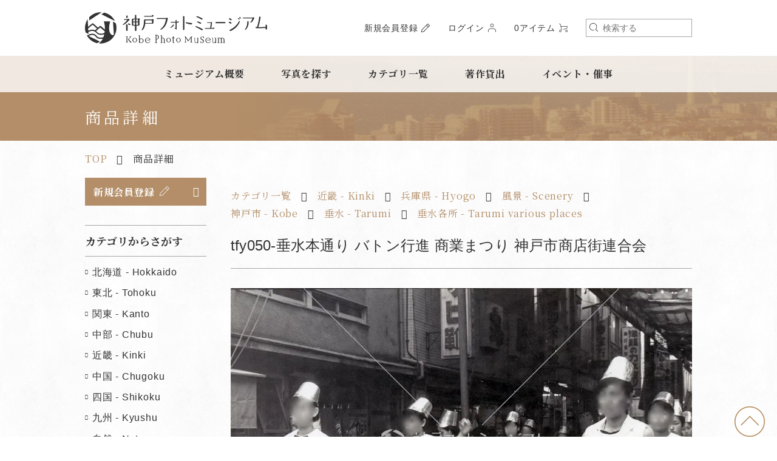

--- FILE ---
content_type: text/html; charset=EUC-JP
request_url: https://www.kobe-photo.jp/?pid=145924091
body_size: 7419
content:
<!DOCTYPE html PUBLIC "-//W3C//DTD XHTML 1.0 Transitional//EN" "http://www.w3.org/TR/xhtml1/DTD/xhtml1-transitional.dtd">
<html xmlns:og="http://ogp.me/ns#" xmlns:fb="http://www.facebook.com/2008/fbml" xmlns:mixi="http://mixi-platform.com/ns#" xmlns="http://www.w3.org/1999/xhtml" xml:lang="ja" lang="ja" dir="ltr">
<head>
<meta http-equiv="content-type" content="text/html; charset=euc-jp" />
<meta http-equiv="X-UA-Compatible" content="IE=edge,chrome=1" />
<title>垂水本通り バトン行進 商業まつり 神戸市商店街連合会 - 神戸フォトミュージアム</title>
<meta name="Keywords" content="垂水本通り バトン行進 商業まつり 神戸市商店街連合会,kobe-photo" />
<meta name="Description" content="神戸フォトミュージアムでは、昭和・平成の風景（伝統・祭事・風俗）、交通、各カテゴリーの戦後から現在までの幅広いジャンルをの写真を掲載・販売・著作の貸出を行っています。" />
<meta name="Author" content="神戸フォトミュージアム" />
<meta name="Copyright" content="神戸フォトミュージアム" />
<meta http-equiv="content-style-type" content="text/css" />
<meta http-equiv="content-script-type" content="text/javascript" />
<link rel="stylesheet" href="https://img07.shop-pro.jp/PA01429/700/css/2/index.css?cmsp_timestamp=20200827130037" type="text/css" />
<link rel="stylesheet" href="https://img07.shop-pro.jp/PA01429/700/css/2/product.css?cmsp_timestamp=20200827130037" type="text/css" />

<link rel="alternate" type="application/rss+xml" title="rss" href="https://www.kobe-photo.jp/?mode=rss" />
<link rel="shortcut icon" href="https://img07.shop-pro.jp/PA01429/700/favicon.ico?cmsp_timestamp=20240524114545" />
<script type="text/javascript" src="//ajax.googleapis.com/ajax/libs/jquery/1.7.2/jquery.min.js" ></script>
<meta property="og:title" content="垂水本通り バトン行進 商業まつり 神戸市商店街連合会 - 神戸フォトミュージアム" />
<meta property="og:description" content="神戸フォトミュージアムでは、昭和・平成の風景（伝統・祭事・風俗）、交通、各カテゴリーの戦後から現在までの幅広いジャンルをの写真を掲載・販売・著作の貸出を行っています。" />
<meta property="og:url" content="https://www.kobe-photo.jp?pid=145924091" />
<meta property="og:site_name" content="神戸フォトミュージアム" />
<meta property="og:image" content="https://img07.shop-pro.jp/PA01429/700/product/145924091.jpg?cmsp_timestamp=20191001174315"/>
<meta property="og:type" content="product" />
<meta property="product:price:amount" content="165" />
<meta property="product:price:currency" content="JPY" />
<meta property="product:product_link" content="https://www.kobe-photo.jp?pid=145924091" />
<meta name="viewport" content="width=device-width,initial-scale=1">
<link rel="stylesheet" href="//cdnjs.cloudflare.com/ajax/libs/slick-carousel/1.9.0/slick-theme.min.css">
<link rel="stylesheet" href="//cdnjs.cloudflare.com/ajax/libs/drawer/3.2.2/css/drawer.min.css">
<link rel="stylesheet" href="//cdnjs.cloudflare.com/ajax/libs/slick-carousel/1.9.0/slick.min.css">
<link rel="stylesheet" href="//cdnjs.cloudflare.com/ajax/libs/lightbox2/2.10.0/css/lightbox.min.css">
<link rel="stylesheet" href="//file003.shop-pro.jp/PA01429/700/assets/css/style.css">
<script>
  var Colorme = {"page":"product","shop":{"account_id":"PA01429700","title":"\u795e\u6238\u30d5\u30a9\u30c8\u30df\u30e5\u30fc\u30b8\u30a2\u30e0"},"basket":{"total_price":0,"items":[]},"customer":{"id":null},"inventory_control":"none","product":{"shop_uid":"PA01429700","id":145924091,"name":"\u5782\u6c34\u672c\u901a\u308a \u30d0\u30c8\u30f3\u884c\u9032 \u5546\u696d\u307e\u3064\u308a \u795e\u6238\u5e02\u5546\u5e97\u8857\u9023\u5408\u4f1a","model_number":"tfy050","stock_num":null,"sales_price":150,"sales_price_including_tax":165,"variants":[{"id":1,"option1_value":"\u8449\u66f8\u30b5\u30a4\u30ba","option2_value":"","title":"\u8449\u66f8\u30b5\u30a4\u30ba","model_number":"","stock_num":null,"option_price":150,"option_price_including_tax":165,"option_members_price":150,"option_members_price_including_tax":165},{"id":2,"option1_value":"A4\u30b5\u30a4\u30ba","option2_value":"","title":"A4\u30b5\u30a4\u30ba","model_number":"","stock_num":null,"option_price":750,"option_price_including_tax":825,"option_members_price":750,"option_members_price_including_tax":825},{"id":3,"option1_value":"A3\u984d\u88c5","option2_value":"","title":"A3\u984d\u88c5","model_number":"","stock_num":null,"option_price":14000,"option_price_including_tax":15400,"option_members_price":14000,"option_members_price_including_tax":15400},{"id":4,"option1_value":"A3\u30ce\u30d3\u984d\u88c5","option2_value":"","title":"A3\u30ce\u30d3\u984d\u88c5","model_number":"","stock_num":null,"option_price":17000,"option_price_including_tax":18700,"option_members_price":17000,"option_members_price_including_tax":18700}],"category":{"id_big":2500355,"id_small":0},"groups":[{"id":2025037}],"members_price":150,"members_price_including_tax":165}};

  (function() {
    function insertScriptTags() {
      var scriptTagDetails = [];
      var entry = document.getElementsByTagName('script')[0];

      scriptTagDetails.forEach(function(tagDetail) {
        var script = document.createElement('script');

        script.type = 'text/javascript';
        script.src = tagDetail.src;
        script.async = true;

        if( tagDetail.integrity ) {
          script.integrity = tagDetail.integrity;
          script.setAttribute('crossorigin', 'anonymous');
        }

        entry.parentNode.insertBefore(script, entry);
      })
    }

    window.addEventListener('load', insertScriptTags, false);
  })();
</script>
<script async src="https://zen.one/analytics.js"></script>
</head>
<body>
<meta name="colorme-acc-payload" content="?st=1&pt=10029&ut=145924091&at=PA01429700&v=20260123231922&re=&cn=413ac7474dc570bc9398de6f84fd3837" width="1" height="1" alt="" /><script>!function(){"use strict";Array.prototype.slice.call(document.getElementsByTagName("script")).filter((function(t){return t.src&&t.src.match(new RegExp("dist/acc-track.js$"))})).forEach((function(t){return document.body.removeChild(t)})),function t(c){var r=arguments.length>1&&void 0!==arguments[1]?arguments[1]:0;if(!(r>=c.length)){var e=document.createElement("script");e.onerror=function(){return t(c,r+1)},e.src="https://"+c[r]+"/dist/acc-track.js?rev=3",document.body.appendChild(e)}}(["acclog001.shop-pro.jp","acclog002.shop-pro.jp"])}();</script><div id="wrapper" class="wrapper drawer drawer--top">
  <header class="header" role="banner">
    <div class="header__container l-container">
      <h1 class="header__logo">
        <a href="./">神戸フォトミュージアム</a>
      </h1>
      <nav role="navigation" class="header__sub-nav">
        <div class="header__sub-nav-pc">
          <ul>
                                                            <li class="header__sub-nav-new"><a href="https://www.kobe-photo.jp/customer/signup/new">新規会員登録</a></li>
                                <li class="header__sub-nav-login"><a href="https://www.kobe-photo.jp/?mode=login&shop_back_url=https%3A%2F%2Fwww.kobe-photo.jp%2F">ログイン</a></li>
                                                              <li class="header__sub-nav-cart"><a href="https://www.kobe-photo.jp/cart/proxy/basket?shop_id=PA01429700&shop_domain=kobe-photo.jp">0アイテム</a></li>
            <li class="header__sub-nav-search">
              <form class="header__sub-nav-search-form" action="https://www.kobe-photo.jp/" method="GET">
                <input type="hidden" name="mode" value="srh" />
                <button type='submit' name='action' value='send'>検索</button><input type="text" name="keyword" placeholder="検索する">
              </form>
            </li>
          </ul>
        </div>
        
        <div class="header__sub-nav-sp">
          <ul>
                                          <li class="header__sub-nav-login"><a href="https://www.kobe-photo.jp/?mode=login&shop_back_url=https%3A%2F%2Fwww.kobe-photo.jp%2F">ログイン</a></li>
                                      <li class="header__sub-nav-search">
              <a href="javascript:void(0)">検索</a>
              <div class="header__sub-nav-search-form">
                <form action="https://www.kobe-photo.jp/" method="GET">
                  <input type="hidden" name="mode" value="srh" />
                  <button type='submit' name='action' value='send'>検索</button><input type="text" name="keyword" placeholder="検索する">
                </form>
              </div>
            </li>
                                    <li class="header__sub-nav-cart"><a href="https://www.kobe-photo.jp/cart/proxy/basket?shop_id=PA01429700&shop_domain=kobe-photo.jp">0アイテム</a></li>
            <li><button type="button" class="drawer-toggle drawer-hamburger">
              <span class="sr-only">toggle navigation</span>
              <span class="drawer-hamburger-icon"></span>
            </button></li>
          </ul>
        </div>
        
      </nav>
    </div>
    
    <nav role="navigation" class="global-nav">
      <ul class="l-container small">
        <li><a href="https://www.kobe-photo.jp/?mode=f1">ミュージアム概要</a></li>
        <li><a href="./?mode=srh">写真を探す</a></li>
        <li><a href="https://www.kobe-photo.jp/?mode=f5">カテゴリ一覧</a></li>
        <li><a href="https://www.kobe-photo.jp/?mode=f2">著作貸出</a></li>
        <li><a target="_blank" href="http://www.ehagaki.org/event_info/">イベント・催事</a></li>
      </ul>
    </nav>
    <div class="touch-nav">
      <nav class="drawer-nav" role="navigation">
        <ul class="drawer-menu">
          <li><a href="https://www.kobe-photo.jp/?mode=f1">ミュージアム概要</a></li>
          <li><a href="./?mode=srh">写真を探す</a></li>
          <li><a href="https://www.kobe-photo.jp/?mode=f5">カテゴリ一覧</a></li>
          <li><a href="https://www.kobe-photo.jp/?mode=f2">著作貸出</a></li>
          <li><a target="_blank" href="http://www.ehagaki.org/event_info/">イベント・催事</a></li>
          <li><a href="https://kobe-photo.shop-pro.jp/customer/inquiries/new">お問い合わせ</a></li>
          <li><a href="https://www.kobe-photo.jp/?mode=sk#payment">支払い方法</a></li>
        </ul>
      </nav>
    </div>
    
  </header>

 <main role="main" class="main">
   <section>
     <div class="heading-title">
       <div class="l-container">
                  <h1 class="heading-title__heading">商品詳細</h1>
               </div>
     </div>
     
     
     <div class="breadcrumb">
       <div class="l-container">
         <ul>
           <li><a href="/">TOP</a></li>
                        <li>商品詳細</li>
                    </ul>
       </div>
       
     </div>
     
     <div class="l-low l-container">
       <article class="l-contents contents">
  <div class="breadcrumb">
    <!-- <ul>
      <li><a href="./">TOP</a></li>
              <li><a href="?mode=cate&cbid=2500355&csid=0">絵葉書</a></li>
                </ul> -->
          <ul>
        <li><a href="https://www.kobe-photo.jp/?mode=f5">カテゴリ一覧</a></li>
                  <li><a href="https://www.kobe-photo.jp/?mode=grp&gid=2024843">近畿 - Kinki</a></li>
                  <li><a href="https://www.kobe-photo.jp/?mode=grp&gid=2024893">兵庫県 - Hyogo</a></li>
                  <li><a href="https://www.kobe-photo.jp/?mode=grp&gid=2024971">風景 - Scenery</a></li>
                  <li><a href="https://www.kobe-photo.jp/?mode=grp&gid=2024998">神戸市 - Kobe</a></li>
                  <li><a href="https://www.kobe-photo.jp/?mode=grp&gid=2025013">垂水 - Tarumi</a></li>
                  <li><a href="https://www.kobe-photo.jp/?mode=grp&gid=2025037">垂水各所 - Tarumi various places</a></li>
              </ul>
      </div>
  <section class="l-section-contents">
          <form name="product_form" method="post" action="https://www.kobe-photo.jp/cart/proxy/basket/items/add">
        <div class="heading-list">
          <h2 class="heading-list__heading">tfy050-垂水本通り バトン行進 商業まつり 神戸市商店街連合会</h2>
        </div>
        
                  <figure class="product-img">
                          <img src="https://img07.shop-pro.jp/PA01429/700/product/145924091.jpg?cmsp_timestamp=20191001174315" />
                      </figure>
                

        
        <p class="product-caption">
          
        </p>
        

        <div class="product_info_block">
                      <div class="product_option_table">
              <table id="option_tbl"><tr class="stock_head"></tr><tr><th class="cell_1">葉書サイズ</th><td class="cell_2"><div><input type="radio" name="option" value="72913606,0,,0" checked="checked" id="0-0" /></div><label for=0-0 style="display:block;"><span class="table_price">165円(税15円)</span><br /></label></td></tr><tr><th class="cell_1">A4サイズ</th><td class="cell_2"><div><input type="radio" name="option" value="72913606,1,,0" id="1-1" /></div><label for=1-1 style="display:block;"><span class="table_price">825円(税75円)</span><br /></label></td></tr><tr><th class="cell_1">A3額装</th><td class="cell_2"><div><input type="radio" name="option" value="72913606,2,,0" id="2-2" /></div><label for=2-2 style="display:block;"><span class="table_price">15,400円(税1,400円)</span><br /></label></td></tr><tr><th class="cell_1">A3ノビ額装</th><td class="cell_2"><div><input type="radio" name="option" value="72913606,3,,0" id="3-3" /></div><label for=3-3 style="display:block;"><span class="table_price">18,700円(税1,700円)</span><br /></label></td></tr></table>
            </div>
                    
          <p class="red"><strong>葉書サイズのご注文は計3枚以上から承ります。</strong></p>
          <div class="product_spec_block">
            <table class="product_spec_table none_border_table">
                              <tr>
                  <th>型番</th>
                  <td>tfy050</td>
                </tr>
                                                                                      <tr class="product_order_form">
                  <th>購入数</th>
                  <td>
                                          <input type="text" name="product_num" value="1" class="product_init_num" />
                      <ul class="product_init">
                        <li><a href="javascript:f_change_num2(document.product_form.product_num,'1',1,null);"></a></li>
                        <li><a href="javascript:f_change_num2(document.product_form.product_num,'0',1,null);"></a></li>
                      </ul>
                      <div class="product_unit">点</div>
                                      </td>
                </tr>
                          </table>
            
                          <div class="clearfix">
                <div class="disable_cartin">
                  <input class="product_cart_btn product_addcart_btn" type="submit" value=" カートに入れる" />
                </div>
                              </div>
                        <div class="stock_error">
            </div>
          </div>

          <div class="product_info_lst container_section">
                        <ul>
                              <li class="icon icon_lst"><a href="javascript:gf_OpenNewWindow('?mode=opt&pid=145924091','option','width=600:height=500');">オプションの値段詳細</a></li>
                            <li class="icon icon_lst"><a href="https://www.kobe-photo.jp/?mode=sk#sk_info">特定商取引法に基づく表記（返品等）</a></li>
              <li class="icon icon_lst"><a href="mailto:?subject=%E3%80%90%E7%A5%9E%E6%88%B8%E3%83%95%E3%82%A9%E3%83%88%E3%83%9F%E3%83%A5%E3%83%BC%E3%82%B8%E3%82%A2%E3%83%A0%E3%80%91%E3%81%AE%E3%80%8C%E5%9E%82%E6%B0%B4%E6%9C%AC%E9%80%9A%E3%82%8A%20%E3%83%90%E3%83%88%E3%83%B3%E8%A1%8C%E9%80%B2%20%E5%95%86%E6%A5%AD%E3%81%BE%E3%81%A4%E3%82%8A%20%E7%A5%9E%E6%88%B8%E5%B8%82%E5%95%86%E5%BA%97%E8%A1%97%E9%80%A3%E5%90%88%E4%BC%9A%E3%80%8D%E3%81%8C%E3%81%8A%E3%81%99%E3%81%99%E3%82%81%E3%81%A7%E3%81%99%EF%BC%81&body=%0D%0A%0D%0A%E2%96%A0%E5%95%86%E5%93%81%E3%80%8C%E5%9E%82%E6%B0%B4%E6%9C%AC%E9%80%9A%E3%82%8A%20%E3%83%90%E3%83%88%E3%83%B3%E8%A1%8C%E9%80%B2%20%E5%95%86%E6%A5%AD%E3%81%BE%E3%81%A4%E3%82%8A%20%E7%A5%9E%E6%88%B8%E5%B8%82%E5%95%86%E5%BA%97%E8%A1%97%E9%80%A3%E5%90%88%E4%BC%9A%E3%80%8D%E3%81%AEURL%0D%0Ahttps%3A%2F%2Fwww.kobe-photo.jp%2F%3Fpid%3D145924091%0D%0A%0D%0A%E2%96%A0%E3%82%B7%E3%83%A7%E3%83%83%E3%83%97%E3%81%AEURL%0Ahttps%3A%2F%2Fwww.kobe-photo.jp%2F">この商品を友達に教える</a></li>
              <li class="icon icon_lst"><a href="https://kobe-photo.shop-pro.jp/customer/products/145924091/inquiries/new">この商品について問い合わせる</a></li>
              <li class="icon icon_lst"><a href="https://www.kobe-photo.jp/?mode=cate&cbid=2500355&csid=0">買い物を続ける</a></li>
            </ul>
            
            <ul class="social_share">
              <li>
                
                <a href="https://twitter.com/share" class="twitter-share-button" data-url="https://www.kobe-photo.jp/?pid=145924091" data-text="" data-lang="ja" >ツイート</a>
<script charset="utf-8">!function(d,s,id){var js,fjs=d.getElementsByTagName(s)[0],p=/^http:/.test(d.location)?'http':'https';if(!d.getElementById(id)){js=d.createElement(s);js.id=id;js.src=p+'://platform.twitter.com/widgets.js';fjs.parentNode.insertBefore(js,fjs);}}(document, 'script', 'twitter-wjs');</script>
                <div class="line-it-button" data-lang="ja" data-type="share-a" data-ver="3"
                         data-color="default" data-size="small" data-count="false" style="display: none;"></div>
                       <script src="https://www.line-website.com/social-plugins/js/thirdparty/loader.min.js" async="async" defer="defer"></script>
              </li>
                            <li></li>
            </ul>
            
          </div>
        </div>

        
        
        <input type="hidden" name="user_hash" value="47c6eb81703004098a3dea115a949de6"><input type="hidden" name="members_hash" value="47c6eb81703004098a3dea115a949de6"><input type="hidden" name="shop_id" value="PA01429700"><input type="hidden" name="product_id" value="145924091"><input type="hidden" name="members_id" value=""><input type="hidden" name="back_url" value="https://www.kobe-photo.jp/?pid=145924091"><input type="hidden" name="reference_token" value="e83a2e26601341aeba4462dbef1ddc59"><input type="hidden" name="shop_domain" value="kobe-photo.jp">
      </form>
    
  </section>
</article>       <aside class="l-sidebar sidebar">
                  <a href="https://www.kobe-photo.jp/customer/signup/new" class="sidebar__btn-member">新規会員登録</a>
                  <div class="sidebar__section">
           <h2 class="sidebar__heading">カテゴリからさがす</h2>
                                                      <ul class="sidebar__list">
                              <li><a href="https://www.kobe-photo.jp/?mode=grp&gid=2024838">北海道 - Hokkaido</a></li>
                                                                     <li><a href="https://www.kobe-photo.jp/?mode=grp&gid=2024840">東北 -  Tohoku</a></li>
                                                                     <li><a href="https://www.kobe-photo.jp/?mode=grp&gid=2024841">関東 - Kanto</a></li>
                                                                     <li><a href="https://www.kobe-photo.jp/?mode=grp&gid=2024842">中部 - Chubu</a></li>
                                                                     <li><a href="https://www.kobe-photo.jp/?mode=grp&gid=2024843">近畿 - Kinki</a></li>
                                                                     <li><a href="https://www.kobe-photo.jp/?mode=grp&gid=2024844">中国 - Chugoku</a></li>
                                                                     <li><a href="https://www.kobe-photo.jp/?mode=grp&gid=2024845">四国 - Shikoku</a></li>
                                                                     <li><a href="https://www.kobe-photo.jp/?mode=grp&gid=2024846">九州 - Kyushu</a></li>
                                                                     <li><a href="https://www.kobe-photo.jp/?mode=grp&gid=2024848">自然 - Nature</a></li>
                                                                     <li><a href="https://www.kobe-photo.jp/?mode=grp&gid=2024849">伝統・風俗 - Japanese Tradition</a></li>
                                                                     <li><a href="https://www.kobe-photo.jp/?mode=grp&gid=2024850">飛行機 - Airplane</a></li>
                                                                     <li><a href="https://www.kobe-photo.jp/?mode=grp&gid=2024852">文化・芸術 - Arts & Culture</a></li>
                                                                     <li><a href="https://www.kobe-photo.jp/?mode=grp&gid=2024853">動植物 - Animals & plants</a></li>
                                                                     <li><a href="https://www.kobe-photo.jp/?mode=grp&gid=2078001">船 - Ship</a></li>
                                                                     <li><a href="https://www.kobe-photo.jp/?mode=grp&gid=2030893">特集</a></li>
                              </ul>
                                    </div>
         <div class="sidebar__section">
           <h2 class="sidebar__heading">ご利用ガイド</h2>
           <ul class="sidebar__list">
             <li><a href="https://www.kobe-photo.jp/?mode=sk#product">商品サイズについて</a></li>
             <li><a href="https://www.kobe-photo.jp/?mode=sk#payment">支払いについて</a></li>
             <li><a href="https://www.kobe-photo.jp/?mode=sk#delivery">配送・送料について</a></li>
             <li><a href="https://www.kobe-photo.jp/?mode=sk#copyright">著作権について</a></li>
           </ul>
         </div>
         <div class="sidebar__section">
           <h2 class="sidebar__heading">営業日カレンダー</h2>
                       <div class="side_section side_section_cal">
              <div class="side_cal">
                <table class="tbl_calendar">
    <caption>2026年1月</caption>
    <tr>
        <th class="sun">日</th>
        <th>月</th>
        <th>火</th>
        <th>水</th>
        <th>木</th>
        <th>金</th>
        <th class="sat">土</th>
    </tr>
    <tr>
<td></td>
<td></td>
<td></td>
<td></td>
<td class="thu holiday">1</td>
<td class="fri">2</td>
<td class="sat">3</td>
</tr>
<tr>
<td class="sun">4</td>
<td class="mon">5</td>
<td class="tue">6</td>
<td class="wed" style="color: #ff5e5e;">7</td>
<td class="thu">8</td>
<td class="fri">9</td>
<td class="sat">10</td>
</tr>
<tr>
<td class="sun">11</td>
<td class="mon holiday">12</td>
<td class="tue">13</td>
<td class="wed" style="color: #ff5e5e;">14</td>
<td class="thu">15</td>
<td class="fri">16</td>
<td class="sat">17</td>
</tr>
<tr>
<td class="sun">18</td>
<td class="mon">19</td>
<td class="tue">20</td>
<td class="wed" style="color: #ff5e5e;">21</td>
<td class="thu">22</td>
<td class="fri">23</td>
<td class="sat">24</td>
</tr>
<tr>
<td class="sun">25</td>
<td class="mon">26</td>
<td class="tue">27</td>
<td class="wed" style="color: #ff5e5e;">28</td>
<td class="thu">29</td>
<td class="fri">30</td>
<td class="sat">31</td>
</tr>
</table>
              </div>
                              <div class="side_cal_memo">
                  【予約制】
火・木・金
　　　TEL：078-327-4680
                </div>
                          </div>
                   </div>
       </aside>
     </div>
     
  </section>
 </main>

<footer role="contentinfo" class="footer">
  <div class="footer__container l-container">
    <div class="footer__info">
      <p class="footer__logo">
        <a href="./">神戸フォトミュージアム</a>
      </p>
      <address class="footer__address">〒655-0037 神戸市垂水区歌敷山1-7-20<br>
        神戸ドールミュージアム・神戸時計デザイン博物館内 3階</address>
      <p class="footer__caontact">[TEL/FAX]<br>
        ミュージアム窓口（TEL）<br>
        <a href="tel:0787050080">078-705-0080</a><br>
        学芸課（TEL/FAX）<br>
        <a href="tel:0787051512">078-705-1512</a></p>
      <ul class="footer__sns">
        <li><a href="https://www.facebook.com/ehagaki.shiryokan/" target="_blank"><img src="//file003.shop-pro.jp/PA01429/700/assets/img/logo_fb.png" alt="facebook"></a></li>
        <li><a href="https://twitter.com/ehagaki_kobe" target="_blank"><img src="//file003.shop-pro.jp/PA01429/700/assets/img/logo_tw.png" alt="twitter"></a></li>
        <li><a href="https://www.instagram.com/ehagaki_tarumi/?hl=ja" target="_blank"><img src="//file003.shop-pro.jp/PA01429/700/assets/img/logo_ig.png" alt="instagram"></a></li>
      </ul>
    </div>
    <div class="footer__sep"></div>
    <dl class="footer__guide">
      <dt>開館日</dt>
      <dd>火曜日・木曜日・金曜日</dd>
			<a href="https://www.kobe-clock-design-museum.org/book-online">※予約制 予約はコチラから</a>
      <dt>開館時間</dt>
      <dd>AM11：00～PM5：00</dd>
      <dt>入館料</dt>
      <dd>高校生以上 1,000円　小中学生 800円</dd>
			 <dt>予約電話番号：078-327-4680</dt>
     
    </dl>
    <div class="footer__sep"></div>
    <ul class="footer__category">
      <li><a href="https://www.kobe-photo.jp/?mode=f1">ミュージアム概要</a></li>
      <li><a href="https://www.kobe-photo.jp/?mode=f5">カテゴリ一覧</a></li>
      <li><a href="https://www.kobe-photo.jp/?mode=f2">著作貸出</a></li>
      <li><a href="https://kobe-photo.shop-pro.jp/customer/inquiries/new">お問い合わせ</a></li>
      <li><a href="https://www.kobe-photo.jp/?mode=sk">ご利用ガイド</a></li>
      <li><a href="https://www.kobe-photo.jp/?mode=sk#payment">支払い方法</a></li>
      <li><a href="https://www.kobe-photo.jp/?mode=sk#sk">特定商取引法に基づく表記</a></li>
      <li><a href="https://www.kobe-photo.jp/?mode=privacy">プライバシーポリシー</a></li>
    </ul>
  </div>
  
  <p class="footer__copy">&#169; 2019 Kobe Photo Museum</p>
</footer>
<a href="#" class="to-top">to top</a>
</div>

<script src="//file003.shop-pro.jp/PA01429/700/assets/js/vendor/modernizr-3.5.0.min.js"></script>
<script src="//ajax.googleapis.com/ajax/libs/jquery/1/jquery.min.js"></script>
<script>
window.jQuery || document.write('<script src="//file003.shop-pro.jp/PA01429/700/assets/js/vendor/jquery-1.11.0.min.js"><\/script>')
</script>
<script src="//cdnjs.cloudflare.com/ajax/libs/slick-carousel/1.9.0/slick.min.js"></script>
<script src="//cdnjs.cloudflare.com/ajax/libs/iScroll/5.2.0/iscroll.min.js"></script>
<script src="//cdnjs.cloudflare.com/ajax/libs/drawer/3.2.2/js/drawer.min.js"></script>
<script src="//cdnjs.cloudflare.com/ajax/libs/lightbox2/2.10.0/js/lightbox.min.js"></script>
<script src="//file003.shop-pro.jp/PA01429/700/assets/js/common.js"></script>

<script async src="https://www.googletagmanager.com/gtag/js?id=UA-136668605-1"></script>
<script>
  window.dataLayer = window.dataLayer || [];
  function gtag(){dataLayer.push(arguments);}
  gtag('js', new Date());

  gtag('config', 'UA-136668605-1');
</script><script type="text/javascript" src="https://www.kobe-photo.jp/js/cart.js" ></script>
<script type="text/javascript" src="https://www.kobe-photo.jp/js/async_cart_in.js" ></script>
<script type="text/javascript" src="https://www.kobe-photo.jp/js/product_stock.js" ></script>
<script type="text/javascript" src="https://www.kobe-photo.jp/js/js.cookie.js" ></script>
<script type="text/javascript" src="https://www.kobe-photo.jp/js/favorite_button.js" ></script>
</body></html>

--- FILE ---
content_type: application/javascript
request_url: https://file003.shop-pro.jp/PA01429/700/assets/js/common.js
body_size: 1051
content:
$(function() {

  // flex layout
  if (window.innerWidth >= 768) {
    // 絨頳�膣���.l-flex-col-3���翫����荀��膣���class��菴遵������
    $('.l-flex-col-3').parent().addClass('l-flex-parent-3');
    // 絨頳�膣���.l-flex-col-4���翫����荀��膣���class��菴遵������
    $('.l-flex-col-4').parent().addClass('l-flex-parent-4');
  }

  // smooth scroll
  $('a[href^="#"]').click(function() {
    var speed = 500;
    var href = $(this).attr("href");
    var target = $(href === "#" || href === "" ? 'html' : href);
    var position = target.offset().top;
    $("html, body").animate({
      scrollTop: position
    }, speed, "swing");
    return false;
  });

  // to top
  var appear = false;
  var pagetop = $('.to-top');
  $(window).scroll(function() {
    if ($(this).scrollTop() > 100) {
      if (appear === false) {
        appear = true;
        pagetop.stop().animate({
          'bottom': '50px'
        }, 300);
      }
    } else {
      if (appear) {
        appear = false;
        pagetop.stop().animate({
          'bottom': '-50px'
        }, 300);
      }
    }
  });

  $(window).on('load resize', function() { // �㏍�若�� ���泣�ゃ�堺��絎�茵�
    // touch navi
    var headerHeight = $('.header').outerHeight();
    $('.drawer-nav').css( 'padding-top' , headerHeight );

    // pc navi
    if (window.innerWidth > 1024) {
      var navHeight = $('.global-nav').outerHeight();
      $('.heading-title').css( 'margin-top' , - navHeight);
      $('.heading-title').css( 'padding-top' , navHeight + 18);
      $('.slide-img').css( 'margin-top' , - navHeight );
    } else {
      $('.heading-title').css( 'margin-top' , '');
      $('.heading-title').css( 'padding-top' , '');
      $('.slide-img').css( 'margin-top' , '' );
    }
  });

  // slick
  var mainSlider = "#main_slider";
  var thumbnailSlider = "#thumb_slider";
  $(mainSlider).slick({
    autoplay: true,
    speed: 1000,
    arrows: false,
    asNavFor: thumbnailSlider
  });
  $(thumbnailSlider).slick({
    slidesToShow: 5,
    speed: 1000,
    asNavFor: mainSlider
  });
  //#thumbnail_slider�с�������������鴻���ゃ���������潟��������
  $(thumbnailSlider + " .slick-slide").on('click', function() {
    var index = $(this).attr("data-slick-index");
    $(thumbnailSlider).slick("slickGoTo", index, false);
  });

  $('.header__sub-nav-search > a').on('click', function() {
    $('.header__sub-nav-search-form').toggleClass('open');
  });

  // drawerjs
  $('.drawer').drawer({
    class: {
      nav: 'drawer-nav',
        toggle: 'drawer-toggle',
        overlay: 'drawer-overlay',
        open: 'drawer-open',
        close: 'drawer-close',
        dropdown: 'drawer-dropdown'
    },
    iscroll: {
      // Configuring the iScroll
      // https://github.com/cubiq/iscroll#configuring-the-iscroll
      mouseWheel: true,
      preventDefault: false
    },
    showOverlay: true
  });

  // accordion
  $('.accordion li span').click(function() {
    $(this).next('ul').slideToggle();
  });

});


--- FILE ---
content_type: image/svg+xml
request_url: https://file003.shop-pro.jp/PA01429/700/assets/svg/icon_search.svg
body_size: 735
content:
<?xml version="1.0" encoding="utf-8"?>
<!-- Generator: Adobe Illustrator 23.0.2, SVG Export Plug-In . SVG Version: 6.00 Build 0)  -->
<svg version="1.1" id="レイヤー_1" xmlns="http://www.w3.org/2000/svg" xmlns:xlink="http://www.w3.org/1999/xlink" x="0px"
	 y="0px" viewBox="0 0 34 34" style="enable-background:new 0 0 34 34;" xml:space="preserve">
<style type="text/css">
	.st0{fill:#333333;}
</style>
<path class="st0" d="M33.7,32.3l-7.4-7.4c2.4-2.7,3.7-6.2,3.7-9.9c0-8.3-6.7-15-15-15c0,0,0,0,0,0C11,0,7.2,1.6,4.4,4.4
	C1.6,7.2,0,11,0,15c0,8.3,6.7,15,15,15c1.3,0,2.6-0.2,3.9-0.5c0.5-0.1,0.9-0.7,0.7-1.2c-0.1-0.5-0.7-0.8-1.2-0.7
	C17.3,27.8,16.1,28,15,28C7.8,28,2,22.2,2,15c0-3.5,1.4-6.7,3.8-9.2S11.5,2,15,2c0,0,0,0,0,0c7.2,0,13,5.8,13,13
	c0,3.5-1.4,6.7-3.8,9.2c-0.4,0.4-0.4,1,0,1.4l8.1,8.1c0.2,0.2,0.5,0.3,0.7,0.3s0.5-0.1,0.7-0.3C34.1,33.3,34.1,32.7,33.7,32.3z"/>
</svg>


--- FILE ---
content_type: image/svg+xml
request_url: https://file003.shop-pro.jp/PA01429/700/assets/svg/icon_new.svg
body_size: 726
content:
<?xml version="1.0" encoding="utf-8"?>
<!-- Generator: Adobe Illustrator 23.0.2, SVG Export Plug-In . SVG Version: 6.00 Build 0)  -->
<svg version="1.1" id="レイヤー_1" xmlns="http://www.w3.org/2000/svg" xmlns:xlink="http://www.w3.org/1999/xlink" x="0px"
	 y="0px" viewBox="0 0 40.2 40.2" style="enable-background:new 0 0 40.2 40.2;" xml:space="preserve">
<path d="M40.2,9.5c0-0.3-0.1-0.5-0.3-0.7l-8.5-8.5c-0.4-0.4-1-0.4-1.4,0l-6,6c0,0,0,0,0,0s0,0,0,0L2.4,27.9c0,0,0,0.1,0,0.1
	c0,0.1-0.1,0.1-0.1,0.2c0,0.1-0.1,0.1-0.1,0.2c0,0,0,0.1,0,0.1L0,39c-0.1,0.3,0,0.7,0.3,0.9c0.2,0.2,0.4,0.3,0.7,0.3
	c0.1,0,0.1,0,0.2,0l10.6-2.1c0,0,0.1,0,0.1,0c0.1,0,0.1,0,0.2-0.1c0.1,0,0.1-0.1,0.2-0.1c0,0,0.1,0,0.1,0L34,16.1c0,0,0,0,0,0
	s0,0,0,0l6-6C40.1,10,40.2,9.7,40.2,9.5z M4.1,29.1L24.8,8.4l7.1,7.1L11.1,36.2L2.3,38L4.1,29.1z M33.3,14l-7.1-7.1l4.5-4.5l7.1,7.1
	L33.3,14z"/>
</svg>
